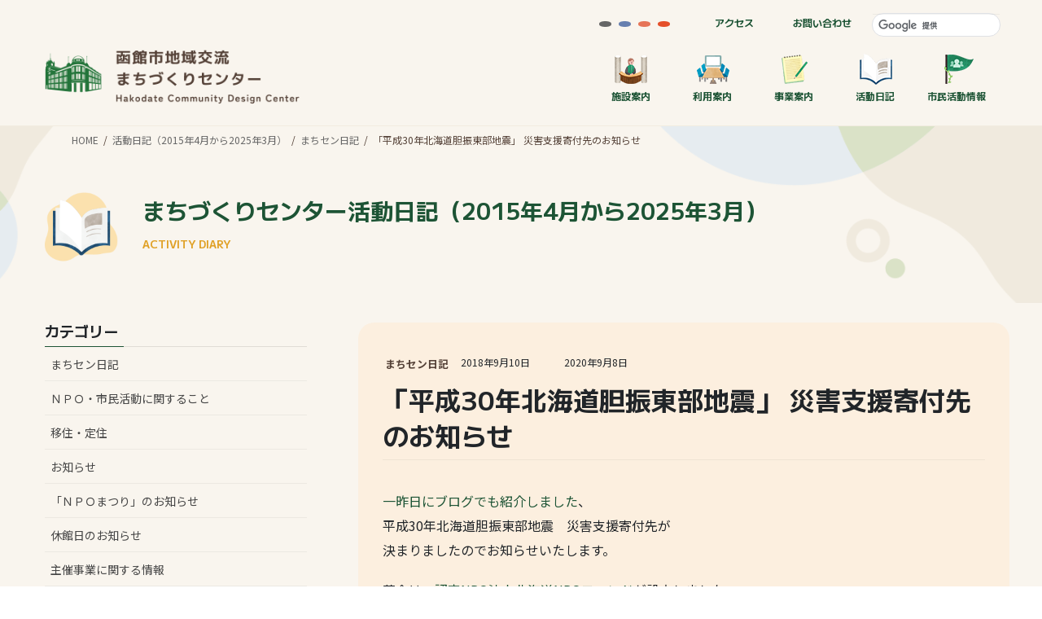

--- FILE ---
content_type: text/html; charset=UTF-8
request_url: https://hakomachi.com/diary3/2018/09/iburibokin2018/
body_size: 78777
content:
<!DOCTYPE html>
<html lang="ja">
<head>
<meta charset="utf-8">
<meta http-equiv="X-UA-Compatible" content="IE=edge">
<meta name="viewport" content="width=device-width, initial-scale=1">
<!-- Google tag (gtag.js) --><script async src="https://www.googletagmanager.com/gtag/js?id=UA-51791962-1"></script><script>window.dataLayer = window.dataLayer || [];function gtag(){dataLayer.push(arguments);}gtag('js', new Date());gtag('config', 'UA-51791962-1');</script>
<title>「平成30年北海道胆振東部地震」 災害支援寄付先のお知らせ &#8211; まちづくりセンター活動日記（2015年4月から2025年3月）</title>
<meta name='robots' content='max-image-preview:large' />
	<style>img:is([sizes="auto" i], [sizes^="auto," i]) { contain-intrinsic-size: 3000px 1500px }</style>
	<link rel="alternate" type="application/rss+xml" title="まちづくりセンター活動日記（2015年4月から2025年3月） &raquo; フィード" href="https://hakomachi.com/diary3/feed/" />
<link rel="alternate" type="application/rss+xml" title="まちづくりセンター活動日記（2015年4月から2025年3月） &raquo; コメントフィード" href="https://hakomachi.com/diary3/comments/feed/" />
<link rel='stylesheet' id='vkExUnit_common_style-css' href='https://hakomachi.com/diary3/wp-content/plugins/vk-all-in-one-expansion-unit/assets/css/vkExUnit_style.css?ver=9.113.0.1' type='text/css' media='all' />
<style id='vkExUnit_common_style-inline-css' type='text/css'>
:root {--ver_page_top_button_url:url(https://hakomachi.com/diary3/wp-content/plugins/vk-all-in-one-expansion-unit/assets/images/to-top-btn-icon.svg);}@font-face {font-weight: normal;font-style: normal;font-family: "vk_sns";src: url("https://hakomachi.com/diary3/wp-content/plugins/vk-all-in-one-expansion-unit/inc/sns/icons/fonts/vk_sns.eot?-bq20cj");src: url("https://hakomachi.com/diary3/wp-content/plugins/vk-all-in-one-expansion-unit/inc/sns/icons/fonts/vk_sns.eot?#iefix-bq20cj") format("embedded-opentype"),url("https://hakomachi.com/diary3/wp-content/plugins/vk-all-in-one-expansion-unit/inc/sns/icons/fonts/vk_sns.woff?-bq20cj") format("woff"),url("https://hakomachi.com/diary3/wp-content/plugins/vk-all-in-one-expansion-unit/inc/sns/icons/fonts/vk_sns.ttf?-bq20cj") format("truetype"),url("https://hakomachi.com/diary3/wp-content/plugins/vk-all-in-one-expansion-unit/inc/sns/icons/fonts/vk_sns.svg?-bq20cj#vk_sns") format("svg");}
.veu_promotion-alert__content--text {border: 1px solid rgba(0,0,0,0.125);padding: 0.5em 1em;border-radius: var(--vk-size-radius);margin-bottom: var(--vk-margin-block-bottom);font-size: 0.875rem;}/* Alert Content部分に段落タグを入れた場合に最後の段落の余白を0にする */.veu_promotion-alert__content--text p:last-of-type{margin-bottom:0;margin-top: 0;}
</style>
<link rel='stylesheet' id='wp-block-library-css' href='https://hakomachi.com/diary3/wp-includes/css/dist/block-library/style.min.css?ver=2cca36b2a63dc925914227877959b161' type='text/css' media='all' />
<style id='wp-block-library-inline-css' type='text/css'>
.vk-cols--reverse{flex-direction:row-reverse}.vk-cols--hasbtn{margin-bottom:0}.vk-cols--hasbtn>.row>.vk_gridColumn_item,.vk-cols--hasbtn>.wp-block-column{position:relative;padding-bottom:3em}.vk-cols--hasbtn>.row>.vk_gridColumn_item>.wp-block-buttons,.vk-cols--hasbtn>.row>.vk_gridColumn_item>.vk_button,.vk-cols--hasbtn>.wp-block-column>.wp-block-buttons,.vk-cols--hasbtn>.wp-block-column>.vk_button{position:absolute;bottom:0;width:100%}.vk-cols--fit.wp-block-columns{gap:0}.vk-cols--fit.wp-block-columns,.vk-cols--fit.wp-block-columns:not(.is-not-stacked-on-mobile){margin-top:0;margin-bottom:0;justify-content:space-between}.vk-cols--fit.wp-block-columns>.wp-block-column *:last-child,.vk-cols--fit.wp-block-columns:not(.is-not-stacked-on-mobile)>.wp-block-column *:last-child{margin-bottom:0}.vk-cols--fit.wp-block-columns>.wp-block-column>.wp-block-cover,.vk-cols--fit.wp-block-columns:not(.is-not-stacked-on-mobile)>.wp-block-column>.wp-block-cover{margin-top:0}.vk-cols--fit.wp-block-columns.has-background,.vk-cols--fit.wp-block-columns:not(.is-not-stacked-on-mobile).has-background{padding:0}@media(max-width: 599px){.vk-cols--fit.wp-block-columns:not(.has-background)>.wp-block-column:not(.has-background),.vk-cols--fit.wp-block-columns:not(.is-not-stacked-on-mobile):not(.has-background)>.wp-block-column:not(.has-background){padding-left:0 !important;padding-right:0 !important}}@media(min-width: 782px){.vk-cols--fit.wp-block-columns .block-editor-block-list__block.wp-block-column:not(:first-child),.vk-cols--fit.wp-block-columns>.wp-block-column:not(:first-child),.vk-cols--fit.wp-block-columns:not(.is-not-stacked-on-mobile) .block-editor-block-list__block.wp-block-column:not(:first-child),.vk-cols--fit.wp-block-columns:not(.is-not-stacked-on-mobile)>.wp-block-column:not(:first-child){margin-left:0}}@media(min-width: 600px)and (max-width: 781px){.vk-cols--fit.wp-block-columns .wp-block-column:nth-child(2n),.vk-cols--fit.wp-block-columns:not(.is-not-stacked-on-mobile) .wp-block-column:nth-child(2n){margin-left:0}.vk-cols--fit.wp-block-columns .wp-block-column:not(:only-child),.vk-cols--fit.wp-block-columns:not(.is-not-stacked-on-mobile) .wp-block-column:not(:only-child){flex-basis:50% !important}}.vk-cols--fit--gap1.wp-block-columns{gap:1px}@media(min-width: 600px)and (max-width: 781px){.vk-cols--fit--gap1.wp-block-columns .wp-block-column:not(:only-child){flex-basis:calc(50% - 1px) !important}}.vk-cols--fit.vk-cols--grid>.block-editor-block-list__block,.vk-cols--fit.vk-cols--grid>.wp-block-column,.vk-cols--fit.vk-cols--grid:not(.is-not-stacked-on-mobile)>.block-editor-block-list__block,.vk-cols--fit.vk-cols--grid:not(.is-not-stacked-on-mobile)>.wp-block-column{flex-basis:50%;box-sizing:border-box}@media(max-width: 599px){.vk-cols--fit.vk-cols--grid.vk-cols--grid--alignfull>.wp-block-column:nth-child(2)>.wp-block-cover,.vk-cols--fit.vk-cols--grid.vk-cols--grid--alignfull>.wp-block-column:nth-child(2)>.vk_outer,.vk-cols--fit.vk-cols--grid:not(.is-not-stacked-on-mobile).vk-cols--grid--alignfull>.wp-block-column:nth-child(2)>.wp-block-cover,.vk-cols--fit.vk-cols--grid:not(.is-not-stacked-on-mobile).vk-cols--grid--alignfull>.wp-block-column:nth-child(2)>.vk_outer{width:100vw;margin-right:calc((100% - 100vw)/2);margin-left:calc((100% - 100vw)/2)}}@media(min-width: 600px){.vk-cols--fit.vk-cols--grid.vk-cols--grid--alignfull>.wp-block-column:nth-child(2)>.wp-block-cover,.vk-cols--fit.vk-cols--grid.vk-cols--grid--alignfull>.wp-block-column:nth-child(2)>.vk_outer,.vk-cols--fit.vk-cols--grid:not(.is-not-stacked-on-mobile).vk-cols--grid--alignfull>.wp-block-column:nth-child(2)>.wp-block-cover,.vk-cols--fit.vk-cols--grid:not(.is-not-stacked-on-mobile).vk-cols--grid--alignfull>.wp-block-column:nth-child(2)>.vk_outer{margin-right:calc(100% - 50vw);width:50vw}}@media(min-width: 600px){.vk-cols--fit.vk-cols--grid.vk-cols--grid--alignfull.vk-cols--reverse>.wp-block-column,.vk-cols--fit.vk-cols--grid:not(.is-not-stacked-on-mobile).vk-cols--grid--alignfull.vk-cols--reverse>.wp-block-column{margin-left:0;margin-right:0}.vk-cols--fit.vk-cols--grid.vk-cols--grid--alignfull.vk-cols--reverse>.wp-block-column:nth-child(2)>.wp-block-cover,.vk-cols--fit.vk-cols--grid.vk-cols--grid--alignfull.vk-cols--reverse>.wp-block-column:nth-child(2)>.vk_outer,.vk-cols--fit.vk-cols--grid:not(.is-not-stacked-on-mobile).vk-cols--grid--alignfull.vk-cols--reverse>.wp-block-column:nth-child(2)>.wp-block-cover,.vk-cols--fit.vk-cols--grid:not(.is-not-stacked-on-mobile).vk-cols--grid--alignfull.vk-cols--reverse>.wp-block-column:nth-child(2)>.vk_outer{margin-left:calc(100% - 50vw)}}.vk-cols--menu h2,.vk-cols--menu h3,.vk-cols--menu h4,.vk-cols--menu h5{margin-bottom:.2em;text-shadow:#000 0 0 10px}.vk-cols--menu h2:first-child,.vk-cols--menu h3:first-child,.vk-cols--menu h4:first-child,.vk-cols--menu h5:first-child{margin-top:0}.vk-cols--menu p{margin-bottom:1rem;text-shadow:#000 0 0 10px}.vk-cols--menu .wp-block-cover__inner-container:last-child{margin-bottom:0}.vk-cols--fitbnrs .wp-block-column .wp-block-cover:hover img{filter:unset}.vk-cols--fitbnrs .wp-block-column .wp-block-cover:hover{background-color:unset}.vk-cols--fitbnrs .wp-block-column .wp-block-cover:hover .wp-block-cover__image-background{filter:unset !important}.vk-cols--fitbnrs .wp-block-cover .wp-block-cover__inner-container{position:absolute;height:100%;width:100%}.vk-cols--fitbnrs .vk_button{height:100%;margin:0}.vk-cols--fitbnrs .vk_button .vk_button_btn,.vk-cols--fitbnrs .vk_button .btn{height:100%;width:100%;border:none;box-shadow:none;background-color:unset !important;transition:unset}.vk-cols--fitbnrs .vk_button .vk_button_btn:hover,.vk-cols--fitbnrs .vk_button .btn:hover{transition:unset}.vk-cols--fitbnrs .vk_button .vk_button_btn:after,.vk-cols--fitbnrs .vk_button .btn:after{border:none}.vk-cols--fitbnrs .vk_button .vk_button_link_txt{width:100%;position:absolute;top:50%;left:50%;transform:translateY(-50%) translateX(-50%);font-size:2rem;text-shadow:#000 0 0 10px}.vk-cols--fitbnrs .vk_button .vk_button_link_subCaption{width:100%;position:absolute;top:calc(50% + 2.2em);left:50%;transform:translateY(-50%) translateX(-50%);text-shadow:#000 0 0 10px}@media(min-width: 992px){.vk-cols--media.wp-block-columns{gap:3rem}}.vk-fit-map figure{margin-bottom:0}.vk-fit-map iframe{position:relative;margin-bottom:0;display:block;max-height:400px;width:100vw}.vk-fit-map:is(.alignfull,.alignwide) div{max-width:100%}.vk-table--th--width25 :where(tr>*:first-child){width:25%}.vk-table--th--width30 :where(tr>*:first-child){width:30%}.vk-table--th--width35 :where(tr>*:first-child){width:35%}.vk-table--th--width40 :where(tr>*:first-child){width:40%}.vk-table--th--bg-bright :where(tr>*:first-child){background-color:var(--wp--preset--color--bg-secondary, rgba(0, 0, 0, 0.05))}@media(max-width: 599px){.vk-table--mobile-block :is(th,td){width:100%;display:block}.vk-table--mobile-block.wp-block-table table :is(th,td){border-top:none}}.vk-table--width--th25 :where(tr>*:first-child){width:25%}.vk-table--width--th30 :where(tr>*:first-child){width:30%}.vk-table--width--th35 :where(tr>*:first-child){width:35%}.vk-table--width--th40 :where(tr>*:first-child){width:40%}.no-margin{margin:0}@media(max-width: 599px){.wp-block-image.vk-aligncenter--mobile>.alignright{float:none;margin-left:auto;margin-right:auto}.vk-no-padding-horizontal--mobile{padding-left:0 !important;padding-right:0 !important}}
/* VK Color Palettes */
</style>
<style id='classic-theme-styles-inline-css' type='text/css'>
/*! This file is auto-generated */
.wp-block-button__link{color:#fff;background-color:#32373c;border-radius:9999px;box-shadow:none;text-decoration:none;padding:calc(.667em + 2px) calc(1.333em + 2px);font-size:1.125em}.wp-block-file__button{background:#32373c;color:#fff;text-decoration:none}
</style>
<style id='global-styles-inline-css' type='text/css'>
:root{--wp--preset--aspect-ratio--square: 1;--wp--preset--aspect-ratio--4-3: 4/3;--wp--preset--aspect-ratio--3-4: 3/4;--wp--preset--aspect-ratio--3-2: 3/2;--wp--preset--aspect-ratio--2-3: 2/3;--wp--preset--aspect-ratio--16-9: 16/9;--wp--preset--aspect-ratio--9-16: 9/16;--wp--preset--color--black: #000000;--wp--preset--color--cyan-bluish-gray: #abb8c3;--wp--preset--color--white: #ffffff;--wp--preset--color--pale-pink: #f78da7;--wp--preset--color--vivid-red: #cf2e2e;--wp--preset--color--luminous-vivid-orange: #ff6900;--wp--preset--color--luminous-vivid-amber: #fcb900;--wp--preset--color--light-green-cyan: #7bdcb5;--wp--preset--color--vivid-green-cyan: #00d084;--wp--preset--color--pale-cyan-blue: #8ed1fc;--wp--preset--color--vivid-cyan-blue: #0693e3;--wp--preset--color--vivid-purple: #9b51e0;--wp--preset--gradient--vivid-cyan-blue-to-vivid-purple: linear-gradient(135deg,rgba(6,147,227,1) 0%,rgb(155,81,224) 100%);--wp--preset--gradient--light-green-cyan-to-vivid-green-cyan: linear-gradient(135deg,rgb(122,220,180) 0%,rgb(0,208,130) 100%);--wp--preset--gradient--luminous-vivid-amber-to-luminous-vivid-orange: linear-gradient(135deg,rgba(252,185,0,1) 0%,rgba(255,105,0,1) 100%);--wp--preset--gradient--luminous-vivid-orange-to-vivid-red: linear-gradient(135deg,rgba(255,105,0,1) 0%,rgb(207,46,46) 100%);--wp--preset--gradient--very-light-gray-to-cyan-bluish-gray: linear-gradient(135deg,rgb(238,238,238) 0%,rgb(169,184,195) 100%);--wp--preset--gradient--cool-to-warm-spectrum: linear-gradient(135deg,rgb(74,234,220) 0%,rgb(151,120,209) 20%,rgb(207,42,186) 40%,rgb(238,44,130) 60%,rgb(251,105,98) 80%,rgb(254,248,76) 100%);--wp--preset--gradient--blush-light-purple: linear-gradient(135deg,rgb(255,206,236) 0%,rgb(152,150,240) 100%);--wp--preset--gradient--blush-bordeaux: linear-gradient(135deg,rgb(254,205,165) 0%,rgb(254,45,45) 50%,rgb(107,0,62) 100%);--wp--preset--gradient--luminous-dusk: linear-gradient(135deg,rgb(255,203,112) 0%,rgb(199,81,192) 50%,rgb(65,88,208) 100%);--wp--preset--gradient--pale-ocean: linear-gradient(135deg,rgb(255,245,203) 0%,rgb(182,227,212) 50%,rgb(51,167,181) 100%);--wp--preset--gradient--electric-grass: linear-gradient(135deg,rgb(202,248,128) 0%,rgb(113,206,126) 100%);--wp--preset--gradient--midnight: linear-gradient(135deg,rgb(2,3,129) 0%,rgb(40,116,252) 100%);--wp--preset--font-size--small: 13px;--wp--preset--font-size--medium: 20px;--wp--preset--font-size--large: 36px;--wp--preset--font-size--x-large: 42px;--wp--preset--spacing--20: 0.44rem;--wp--preset--spacing--30: 0.67rem;--wp--preset--spacing--40: 1rem;--wp--preset--spacing--50: 1.5rem;--wp--preset--spacing--60: 2.25rem;--wp--preset--spacing--70: 3.38rem;--wp--preset--spacing--80: 5.06rem;--wp--preset--shadow--natural: 6px 6px 9px rgba(0, 0, 0, 0.2);--wp--preset--shadow--deep: 12px 12px 50px rgba(0, 0, 0, 0.4);--wp--preset--shadow--sharp: 6px 6px 0px rgba(0, 0, 0, 0.2);--wp--preset--shadow--outlined: 6px 6px 0px -3px rgba(255, 255, 255, 1), 6px 6px rgba(0, 0, 0, 1);--wp--preset--shadow--crisp: 6px 6px 0px rgba(0, 0, 0, 1);}:where(.is-layout-flex){gap: 0.5em;}:where(.is-layout-grid){gap: 0.5em;}body .is-layout-flex{display: flex;}.is-layout-flex{flex-wrap: wrap;align-items: center;}.is-layout-flex > :is(*, div){margin: 0;}body .is-layout-grid{display: grid;}.is-layout-grid > :is(*, div){margin: 0;}:where(.wp-block-columns.is-layout-flex){gap: 2em;}:where(.wp-block-columns.is-layout-grid){gap: 2em;}:where(.wp-block-post-template.is-layout-flex){gap: 1.25em;}:where(.wp-block-post-template.is-layout-grid){gap: 1.25em;}.has-black-color{color: var(--wp--preset--color--black) !important;}.has-cyan-bluish-gray-color{color: var(--wp--preset--color--cyan-bluish-gray) !important;}.has-white-color{color: var(--wp--preset--color--white) !important;}.has-pale-pink-color{color: var(--wp--preset--color--pale-pink) !important;}.has-vivid-red-color{color: var(--wp--preset--color--vivid-red) !important;}.has-luminous-vivid-orange-color{color: var(--wp--preset--color--luminous-vivid-orange) !important;}.has-luminous-vivid-amber-color{color: var(--wp--preset--color--luminous-vivid-amber) !important;}.has-light-green-cyan-color{color: var(--wp--preset--color--light-green-cyan) !important;}.has-vivid-green-cyan-color{color: var(--wp--preset--color--vivid-green-cyan) !important;}.has-pale-cyan-blue-color{color: var(--wp--preset--color--pale-cyan-blue) !important;}.has-vivid-cyan-blue-color{color: var(--wp--preset--color--vivid-cyan-blue) !important;}.has-vivid-purple-color{color: var(--wp--preset--color--vivid-purple) !important;}.has-black-background-color{background-color: var(--wp--preset--color--black) !important;}.has-cyan-bluish-gray-background-color{background-color: var(--wp--preset--color--cyan-bluish-gray) !important;}.has-white-background-color{background-color: var(--wp--preset--color--white) !important;}.has-pale-pink-background-color{background-color: var(--wp--preset--color--pale-pink) !important;}.has-vivid-red-background-color{background-color: var(--wp--preset--color--vivid-red) !important;}.has-luminous-vivid-orange-background-color{background-color: var(--wp--preset--color--luminous-vivid-orange) !important;}.has-luminous-vivid-amber-background-color{background-color: var(--wp--preset--color--luminous-vivid-amber) !important;}.has-light-green-cyan-background-color{background-color: var(--wp--preset--color--light-green-cyan) !important;}.has-vivid-green-cyan-background-color{background-color: var(--wp--preset--color--vivid-green-cyan) !important;}.has-pale-cyan-blue-background-color{background-color: var(--wp--preset--color--pale-cyan-blue) !important;}.has-vivid-cyan-blue-background-color{background-color: var(--wp--preset--color--vivid-cyan-blue) !important;}.has-vivid-purple-background-color{background-color: var(--wp--preset--color--vivid-purple) !important;}.has-black-border-color{border-color: var(--wp--preset--color--black) !important;}.has-cyan-bluish-gray-border-color{border-color: var(--wp--preset--color--cyan-bluish-gray) !important;}.has-white-border-color{border-color: var(--wp--preset--color--white) !important;}.has-pale-pink-border-color{border-color: var(--wp--preset--color--pale-pink) !important;}.has-vivid-red-border-color{border-color: var(--wp--preset--color--vivid-red) !important;}.has-luminous-vivid-orange-border-color{border-color: var(--wp--preset--color--luminous-vivid-orange) !important;}.has-luminous-vivid-amber-border-color{border-color: var(--wp--preset--color--luminous-vivid-amber) !important;}.has-light-green-cyan-border-color{border-color: var(--wp--preset--color--light-green-cyan) !important;}.has-vivid-green-cyan-border-color{border-color: var(--wp--preset--color--vivid-green-cyan) !important;}.has-pale-cyan-blue-border-color{border-color: var(--wp--preset--color--pale-cyan-blue) !important;}.has-vivid-cyan-blue-border-color{border-color: var(--wp--preset--color--vivid-cyan-blue) !important;}.has-vivid-purple-border-color{border-color: var(--wp--preset--color--vivid-purple) !important;}.has-vivid-cyan-blue-to-vivid-purple-gradient-background{background: var(--wp--preset--gradient--vivid-cyan-blue-to-vivid-purple) !important;}.has-light-green-cyan-to-vivid-green-cyan-gradient-background{background: var(--wp--preset--gradient--light-green-cyan-to-vivid-green-cyan) !important;}.has-luminous-vivid-amber-to-luminous-vivid-orange-gradient-background{background: var(--wp--preset--gradient--luminous-vivid-amber-to-luminous-vivid-orange) !important;}.has-luminous-vivid-orange-to-vivid-red-gradient-background{background: var(--wp--preset--gradient--luminous-vivid-orange-to-vivid-red) !important;}.has-very-light-gray-to-cyan-bluish-gray-gradient-background{background: var(--wp--preset--gradient--very-light-gray-to-cyan-bluish-gray) !important;}.has-cool-to-warm-spectrum-gradient-background{background: var(--wp--preset--gradient--cool-to-warm-spectrum) !important;}.has-blush-light-purple-gradient-background{background: var(--wp--preset--gradient--blush-light-purple) !important;}.has-blush-bordeaux-gradient-background{background: var(--wp--preset--gradient--blush-bordeaux) !important;}.has-luminous-dusk-gradient-background{background: var(--wp--preset--gradient--luminous-dusk) !important;}.has-pale-ocean-gradient-background{background: var(--wp--preset--gradient--pale-ocean) !important;}.has-electric-grass-gradient-background{background: var(--wp--preset--gradient--electric-grass) !important;}.has-midnight-gradient-background{background: var(--wp--preset--gradient--midnight) !important;}.has-small-font-size{font-size: var(--wp--preset--font-size--small) !important;}.has-medium-font-size{font-size: var(--wp--preset--font-size--medium) !important;}.has-large-font-size{font-size: var(--wp--preset--font-size--large) !important;}.has-x-large-font-size{font-size: var(--wp--preset--font-size--x-large) !important;}
:where(.wp-block-post-template.is-layout-flex){gap: 1.25em;}:where(.wp-block-post-template.is-layout-grid){gap: 1.25em;}
:where(.wp-block-columns.is-layout-flex){gap: 2em;}:where(.wp-block-columns.is-layout-grid){gap: 2em;}
:root :where(.wp-block-pullquote){font-size: 1.5em;line-height: 1.6;}
</style>
<link rel='stylesheet' id='vk-swiper-style-css' href='https://hakomachi.com/diary3/wp-content/plugins/vk-blocks/vendor/vektor-inc/vk-swiper/src/assets/css/swiper-bundle.min.css?ver=11.0.2' type='text/css' media='all' />
<link rel='stylesheet' id='bootstrap-4-style-css' href='https://hakomachi.com/diary3/wp-content/themes/lightning/_g2/library/bootstrap-4/css/bootstrap.min.css?ver=4.5.0' type='text/css' media='all' />
<link rel='stylesheet' id='lightning-common-style-css' href='https://hakomachi.com/diary3/wp-content/themes/lightning/_g2/assets/css/common.css?ver=15.33.0' type='text/css' media='all' />
<style id='lightning-common-style-inline-css' type='text/css'>
/* vk-mobile-nav */:root {--vk-mobile-nav-menu-btn-bg-src: url("https://hakomachi.com/diary3/wp-content/themes/lightning/_g2/inc/vk-mobile-nav/package/images/vk-menu-btn-black.svg");--vk-mobile-nav-menu-btn-close-bg-src: url("https://hakomachi.com/diary3/wp-content/themes/lightning/_g2/inc/vk-mobile-nav/package/images/vk-menu-close-black.svg");--vk-menu-acc-icon-open-black-bg-src: url("https://hakomachi.com/diary3/wp-content/themes/lightning/_g2/inc/vk-mobile-nav/package/images/vk-menu-acc-icon-open-black.svg");--vk-menu-acc-icon-open-white-bg-src: url("https://hakomachi.com/diary3/wp-content/themes/lightning/_g2/inc/vk-mobile-nav/package/images/vk-menu-acc-icon-open-white.svg");--vk-menu-acc-icon-close-black-bg-src: url("https://hakomachi.com/diary3/wp-content/themes/lightning/_g2/inc/vk-mobile-nav/package/images/vk-menu-close-black.svg");--vk-menu-acc-icon-close-white-bg-src: url("https://hakomachi.com/diary3/wp-content/themes/lightning/_g2/inc/vk-mobile-nav/package/images/vk-menu-close-white.svg");}
</style>
<link rel='stylesheet' id='lightning-design-style-css' href='https://hakomachi.com/diary3/wp-content/themes/lightning/_g2/design-skin/origin2/css/style.css?ver=15.33.0' type='text/css' media='all' />
<style id='lightning-design-style-inline-css' type='text/css'>
:root {--color-key:#1d5435;--wp--preset--color--vk-color-primary:#1d5435;--color-key-dark:#1d5435;}
/* ltg common custom */:root {--vk-menu-acc-btn-border-color:#333;--vk-color-primary:#1d5435;--vk-color-primary-dark:#1d5435;--vk-color-primary-vivid:#205c3a;--color-key:#1d5435;--wp--preset--color--vk-color-primary:#1d5435;--color-key-dark:#1d5435;}.veu_color_txt_key { color:#1d5435 ; }.veu_color_bg_key { background-color:#1d5435 ; }.veu_color_border_key { border-color:#1d5435 ; }.btn-default { border-color:#1d5435;color:#1d5435;}.btn-default:focus,.btn-default:hover { border-color:#1d5435;background-color: #1d5435; }.wp-block-search__button,.btn-primary { background-color:#1d5435;border-color:#1d5435; }.wp-block-search__button:focus,.wp-block-search__button:hover,.btn-primary:not(:disabled):not(.disabled):active,.btn-primary:focus,.btn-primary:hover { background-color:#1d5435;border-color:#1d5435; }.btn-outline-primary { color : #1d5435 ; border-color:#1d5435; }.btn-outline-primary:not(:disabled):not(.disabled):active,.btn-outline-primary:focus,.btn-outline-primary:hover { color : #fff; background-color:#1d5435;border-color:#1d5435; }a { color:#1d5435; }a:hover { color:#80bba2; }/* sidebar child menu display */.localNav ul ul.children{ display:none; }.localNav ul li.current_page_ancestor ul.children,.localNav ul li.current_page_item ul.children,.localNav ul li.current-cat ul.children{ display:block; }/* ExUnit widget ( child page list widget and so on ) */.localNavi ul.children{ display:none; }.localNavi li.current_page_ancestor ul.children,.localNavi li.current_page_item ul.children,.localNavi li.current-cat ul.children{ display:block; }
.tagcloud a:before { font-family: "Font Awesome 7 Free";content: "\f02b";font-weight: bold; }
.media .media-body .media-heading a:hover { color:#1d5435; }@media (min-width: 768px){.gMenu > li:before,.gMenu > li.menu-item-has-children::after { border-bottom-color:#1d5435 }.gMenu li li { background-color:#1d5435 }.gMenu li li a:hover { background-color:#1d5435; }} /* @media (min-width: 768px) */.page-header { background-color:#1d5435; }h2,.mainSection-title { border-top-color:#1d5435; }h3:after,.subSection-title:after { border-bottom-color:#1d5435; }ul.page-numbers li span.page-numbers.current,.page-link dl .post-page-numbers.current { background-color:#1d5435; }.pager li > a { border-color:#1d5435;color:#1d5435;}.pager li > a:hover { background-color:#1d5435;color:#fff;}.siteFooter { border-top-color:#1d5435; }dt { border-left-color:#1d5435; }:root {--g_nav_main_acc_icon_open_url:url(https://hakomachi.com/diary3/wp-content/themes/lightning/_g2/inc/vk-mobile-nav/package/images/vk-menu-acc-icon-open-black.svg);--g_nav_main_acc_icon_close_url: url(https://hakomachi.com/diary3/wp-content/themes/lightning/_g2/inc/vk-mobile-nav/package/images/vk-menu-close-black.svg);--g_nav_sub_acc_icon_open_url: url(https://hakomachi.com/diary3/wp-content/themes/lightning/_g2/inc/vk-mobile-nav/package/images/vk-menu-acc-icon-open-white.svg);--g_nav_sub_acc_icon_close_url: url(https://hakomachi.com/diary3/wp-content/themes/lightning/_g2/inc/vk-mobile-nav/package/images/vk-menu-close-white.svg);}
</style>
<link rel='stylesheet' id='vk-blocks-build-css-css' href='https://hakomachi.com/diary3/wp-content/plugins/vk-blocks/build/block-build.css?ver=1.115.2.1' type='text/css' media='all' />
<style id='vk-blocks-build-css-inline-css' type='text/css'>

	:root {
		--vk_image-mask-circle: url(https://hakomachi.com/diary3/wp-content/plugins/vk-blocks/inc/vk-blocks/images/circle.svg);
		--vk_image-mask-wave01: url(https://hakomachi.com/diary3/wp-content/plugins/vk-blocks/inc/vk-blocks/images/wave01.svg);
		--vk_image-mask-wave02: url(https://hakomachi.com/diary3/wp-content/plugins/vk-blocks/inc/vk-blocks/images/wave02.svg);
		--vk_image-mask-wave03: url(https://hakomachi.com/diary3/wp-content/plugins/vk-blocks/inc/vk-blocks/images/wave03.svg);
		--vk_image-mask-wave04: url(https://hakomachi.com/diary3/wp-content/plugins/vk-blocks/inc/vk-blocks/images/wave04.svg);
	}
	

	:root {

		--vk-balloon-border-width:1px;

		--vk-balloon-speech-offset:-12px;
	}
	

	:root {
		--vk_flow-arrow: url(https://hakomachi.com/diary3/wp-content/plugins/vk-blocks/inc/vk-blocks/images/arrow_bottom.svg);
	}
	
</style>
<link rel='stylesheet' id='lightning-theme-style-css' href='https://hakomachi.com/diary3/wp-content/themes/hakomachi2-lg/style.css?ver=15.33.0' type='text/css' media='all' />
<link rel='stylesheet' id='vk-font-awesome-css' href='https://hakomachi.com/diary3/wp-content/themes/lightning/vendor/vektor-inc/font-awesome-versions/src/font-awesome/css/all.min.css?ver=7.1.0' type='text/css' media='all' />
<link rel='stylesheet' id='fancybox-css' href='https://hakomachi.com/diary3/wp-content/plugins/easy-fancybox/fancybox/1.5.4/jquery.fancybox.min.css?ver=2cca36b2a63dc925914227877959b161' type='text/css' media='screen' />
<script type="text/javascript" src="https://hakomachi.com/diary3/wp-includes/js/jquery/jquery.min.js?ver=3.7.1" id="jquery-core-js"></script>
<script type="text/javascript" src="https://hakomachi.com/diary3/wp-includes/js/jquery/jquery-migrate.min.js?ver=3.4.1" id="jquery-migrate-js"></script>
<link rel="https://api.w.org/" href="https://hakomachi.com/diary3/wp-json/" /><link rel="alternate" title="JSON" type="application/json" href="https://hakomachi.com/diary3/wp-json/wp/v2/posts/15668" /><link rel='shortlink' href='https://hakomachi.com/diary3/?p=15668' />
<link rel="alternate" title="oEmbed (JSON)" type="application/json+oembed" href="https://hakomachi.com/diary3/wp-json/oembed/1.0/embed?url=https%3A%2F%2Fhakomachi.com%2Fdiary3%2F2018%2F09%2Fiburibokin2018%2F" />
<link rel="alternate" title="oEmbed (XML)" type="text/xml+oembed" href="https://hakomachi.com/diary3/wp-json/oembed/1.0/embed?url=https%3A%2F%2Fhakomachi.com%2Fdiary3%2F2018%2F09%2Fiburibokin2018%2F&#038;format=xml" />
<style id="lightning-color-custom-for-plugins" type="text/css">/* ltg theme common */.color_key_bg,.color_key_bg_hover:hover{background-color: #1d5435;}.color_key_txt,.color_key_txt_hover:hover{color: #1d5435;}.color_key_border,.color_key_border_hover:hover{border-color: #1d5435;}.color_key_dark_bg,.color_key_dark_bg_hover:hover{background-color: #1d5435;}.color_key_dark_txt,.color_key_dark_txt_hover:hover{color: #1d5435;}.color_key_dark_border,.color_key_dark_border_hover:hover{border-color: #1d5435;}</style><!-- [ VK All in One Expansion Unit OGP ] -->
<meta property="og:site_name" content="まちづくりセンター活動日記（2015年4月から2025年3月）" />
<meta property="og:url" content="https://hakomachi.com/diary3/2018/09/iburibokin2018/" />
<meta property="og:title" content="「平成30年北海道胆振東部地震」 災害支援寄付先のお知らせ | まちづくりセンター活動日記（2015年4月から2025年3月）" />
<meta property="og:description" content="一昨日にブログでも紹介しました、平成30年北海道胆振東部地震　災害支援寄付先が決まりましたのでお知らせいたします。募金は、認定NPO法人北海道NPOファンドが設立しました、北海道胆振東部地震及び台風21号における支援活動を支えるための「いぶり基金」に寄付いたします。北海道内、支援を必要としているところへ想いとともにとどけます。By　おおや" />
<meta property="og:type" content="article" />
<meta property="og:image" content="https://hakomachi.com/diary3/wp-content/uploads/sites/2/2025/04/hakomachi-tmb3_300.png" />
<meta property="og:image:width" content="300" />
<meta property="og:image:height" content="300" />
<!-- [ / VK All in One Expansion Unit OGP ] -->
<!-- [ VK All in One Expansion Unit twitter card ] -->
<meta name="twitter:card" content="summary_large_image">
<meta name="twitter:description" content="一昨日にブログでも紹介しました、平成30年北海道胆振東部地震　災害支援寄付先が決まりましたのでお知らせいたします。募金は、認定NPO法人北海道NPOファンドが設立しました、北海道胆振東部地震及び台風21号における支援活動を支えるための「いぶり基金」に寄付いたします。北海道内、支援を必要としているところへ想いとともにとどけます。By　おおや">
<meta name="twitter:title" content="「平成30年北海道胆振東部地震」 災害支援寄付先のお知らせ | まちづくりセンター活動日記（2015年4月から2025年3月）">
<meta name="twitter:url" content="https://hakomachi.com/diary3/2018/09/iburibokin2018/">
	<meta name="twitter:image" content="https://hakomachi.com/diary3/wp-content/uploads/sites/2/2025/04/hakomachi-tmb3_300.png">
	<meta name="twitter:domain" content="hakomachi.com">
	<!-- [ / VK All in One Expansion Unit twitter card ] -->
	<link rel="icon" href="https://hakomachi.com/diary3/wp-content/uploads/sites/2/2025/04/cropped-fabicon_hakomachi3_512-32x32.png" sizes="32x32" />
<link rel="icon" href="https://hakomachi.com/diary3/wp-content/uploads/sites/2/2025/04/cropped-fabicon_hakomachi3_512-192x192.png" sizes="192x192" />
<link rel="apple-touch-icon" href="https://hakomachi.com/diary3/wp-content/uploads/sites/2/2025/04/cropped-fabicon_hakomachi3_512-180x180.png" />
<meta name="msapplication-TileImage" content="https://hakomachi.com/diary3/wp-content/uploads/sites/2/2025/04/cropped-fabicon_hakomachi3_512-270x270.png" />
<!-- [ VK All in One Expansion Unit Article Structure Data ] --><script type="application/ld+json">{"@context":"https://schema.org/","@type":"Article","headline":"「平成30年北海道胆振東部地震」 災害支援寄付先のお知らせ","image":"https://hakomachi.com/diary3/wp-content/uploads/sites/2/2025/04/hakomachi-tmb3_300-300x180.png","datePublished":"2018-09-10T15:39:57+09:00","dateModified":"2020-09-08T11:00:37+09:00","author":{"@type":"","name":"まちセンスタッフ","url":"https://hakomachi.com/diary3/","sameAs":""}}</script><!-- [ / VK All in One Expansion Unit Article Structure Data ] -->
<link rel="preconnect" href="https://fonts.googleapis.com">
<link rel="preconnect" href="https://fonts.gstatic.com" crossorigin>
<link href="https://fonts.googleapis.com/css2?family=M+PLUS+2:wght@700&family=Noto+Sans+JP:wght@100..900&display=swap" rel="stylesheet">

<LINK href="/wp-content/themes/hakomachi2-lg/design.css?ver=20250414a" rel="stylesheet" type="text/css">
</head>
<body class="wp-singular post-template-default single single-post postid-15668 single-format-standard wp-theme-lightning wp-child-theme-hakomachi2-lg vk-blocks fa_v7_css bootstrap4 device-pc">
<a class="skip-link screen-reader-text" href="#main">コンテンツへスキップ</a>
<a class="skip-link screen-reader-text" href="#vk-mobile-nav">ナビゲーションに移動</a>
<header class="siteHeader">
	<div class="headertop">
	<li id="custom_html-4" class="widget_text widget widget_custom_html"><div class="textwidget custom-html-widget"><div class="headerminimenu">
<div class="headsearch">
<script async src="https://cse.google.com/cse.js?cx=1e0b15f1ef139c6a4"></script>
<div class="gcse-search">
</div>
</div>
<span class="headersns">
<a href="https://twitter.com/machicen" target="_blank"><i class="fa-brands fa-x-twitter"></i></a>
<a href="https://www.facebook.com/hakomachi" target="_blank"><i class="fab fa-facebook-f"></i></a>
<a href="https://www.instagram.com/hakodatekurashi/" target="_blank"><i class="fab fa-instagram"></i></a>
<a href="https://www.youtube.com/channel/UCBMjP34S42USfaHJdkuaFdw" target="_blank"><i class="fa-brands fa-youtube"></i></a>
</span>
<span class="headeraccess">
<a href="/about/access/"><i class="fa-solid fa-location-dot"></i> アクセス</a>
<a href="/about/contact/"><i class="fa-solid fa-envelope"></i> お問い合わせ</a>
</span>
</div></div></li>
	</div>
		<div class="container siteHeadContainer">
		<div class="navbar-header">
			            <p class="navbar-brand siteHeader_logo">
            <span class="headlogomini">
            <a href="/"><img src="/wp-content/themes/hakomachi2-lg/img/header-logo.png" alt="函館市地域交流まちづくりセンター"></a>
            </span>
			</p>
						
			<div class="headsidebox">
			<li id="custom_html-2" class="widget_text widget widget_custom_html"><div class="textwidget custom-html-widget"><div class="headernavi m2-700">
<a href="/facility/"><img src="/wp-content/themes/hakomachi2-lg/img/header-icon-annai.png" alt="施設案内"><br>施設案内</a>
<a href="/service-info/"><img src="/wp-content/themes/hakomachi2-lg/img/header-icon-about.png" alt="利用案内"><br>利用案内</a>
<a href="/business/"><img src="/wp-content/themes/hakomachi2-lg/img/header-icon-biz.png" alt="事業案内"><br>事業案内</a>
<a href="/diary4/"><img src="/wp-content/themes/hakomachi2-lg/img/header-icon-diary.png" alt="活動日記"><br>活動日記</a>
<a href="/town/"><img src="/wp-content/themes/hakomachi2-lg/img/header-icon-town.png" alt="市民活動情報"><br>市民活動情報</a>
</div></div></li>
			</div>
			
					</div>

		<div id="gMenu_outer" class="gMenu_outer"><nav class="menu-%e6%96%b0%e3%83%bb%e3%83%a1%e3%82%a4%e3%83%b3%e3%83%a1%e3%83%8b%e3%83%a5%e3%83%bc-container"><ul id="menu-%e6%96%b0%e3%83%bb%e3%83%a1%e3%82%a4%e3%83%b3%e3%83%a1%e3%83%8b%e3%83%a5%e3%83%bc" class="menu gMenu vk-menu-acc"><li id="menu-item-55343" class="menu-item menu-item-type-custom menu-item-object-custom"><a href="/"><strong class="gMenu_name">ホーム</strong><span class="gMenu_description">HOME</span></a></li>
<li id="menu-item-55344" class="menu-item menu-item-type-custom menu-item-object-custom"><a href="/facility/"><strong class="gMenu_name">施設案内</strong><span class="gMenu_description">FACILITY</span></a></li>
<li id="menu-item-55345" class="menu-item menu-item-type-custom menu-item-object-custom"><a href="/service-info/"><strong class="gMenu_name">利用案内</strong><span class="gMenu_description">SERVICE</span></a></li>
<li id="menu-item-55346" class="menu-item menu-item-type-custom menu-item-object-custom"><a href="/business/"><strong class="gMenu_name">事業案内</strong><span class="gMenu_description">BUSINESS</span></a></li>
<li id="menu-item-55347" class="menu-item menu-item-type-custom menu-item-object-custom"><a href="/diary4/"><strong class="gMenu_name">活動日記</strong><span class="gMenu_description">DIARY</span></a></li>
<li id="menu-item-55348" class="menu-item menu-item-type-custom menu-item-object-custom"><a href="/town"><strong class="gMenu_name">市民活動情報</strong><span class="gMenu_description">CITIZEN’S ACTIVITY</span></a></li>
<li id="menu-item-55349" class="menu-item menu-item-type-custom menu-item-object-custom"><a href="/iju-support"><strong class="gMenu_name">移住サポートセンター</strong><span class="gMenu_description">MIGRATION SUPPORT</span></a></li>
</ul></nav></div>	</div>
	</header>

<!-- [ .page-header ] -->
<div class="section page-header"><div class="container"><div class="row"><div class="col-md-12">
<!-- [ .breadSection ] --><div class="section breadSection"><div class="container"><div class="row"><ol class="breadcrumb" itemscope itemtype="https://schema.org/BreadcrumbList"><li><a itemprop="item" href="https://hakomachi.com/diary3/"><span itemprop="name"><i class="fa fa-home"></i> HOME</span></a><meta itemprop="position" content="1" /></li><li><a itemprop="item" href="https://hakomachi.com/diary3/"><span itemprop="name">活動日記（2015年4月から2025年3月）</span></a><meta itemprop="position" content="2" /></li><li itemprop="itemListElement" itemscope itemtype="http://schema.org/ListItem"><a itemprop="item" href="https://hakomachi.com/diary3/category/diary/"><span itemprop="name">まちセン日記</span></a><meta itemprop="position" content="3" /></li><li><span>「平成30年北海道胆振東部地震」 災害支援寄付先のお知らせ</span><meta itemprop="position" content="4" /></li></ol></div></div></div><!-- [ /.breadSection ] --><div class="h-titlebox m2-700">
<div class="icon"><a href="/diary3/"><img src="/wp-content/themes/hakomachi2-lg/img/headertitle-icon_diary.png" alt="アイコン"></a></div><div class="title"><a href="/diary3/">まちづくりセンター活動日記（2015年4月から2025年3月）<br><span class="subtxt">ACTIVITY DIARY</span></a></div>
</div></div></div></div></div><!-- [ /.page-header ] -->

<div class="section siteContent">
<div class="container">
<div class="row">

	<div class="col mainSection mainSection-col-two mainSection-pos-right" id="main" role="main">

				<article id="post-15668" class="entry entry-full post-15668 post type-post status-publish format-standard has-post-thumbnail hentry category-diary category-bousai">

	
			<header class="entry-header">
			<div class="entry-meta">

<span class="entry-meta_items entry-meta_items_term"><a href="https://hakomachi.com/diary3/category/diary/" class="btn btn-xs btn-primary entry-meta_items_term_button" style="background-color:#999999;border:none;">まちセン日記</a></span>

<span class="published entry-meta_items">2018年9月10日</span>

<span class="entry-meta_items entry-meta_updated"> <i class="fa-solid fa-rotate"></i> <span class="updated">2020年9月8日</span></span>


	
	<span class="vcard author entry-meta_items entry-meta_items_author entry-meta_hidden"><span class="fn">まちセンスタッフ</span></span>



</div>
				<h1 class="entry-title">
											「平成30年北海道胆振東部地震」 災害支援寄付先のお知らせ                    				</h1>
		</header>
	
    
	
	<div class="entry-body">
		    		<p><a href="https://hakomachi.com/diary3/2018/09/%E5%B9%B3%E6%88%9030%E5%B9%B4%E5%8C%97%E6%B5%B7%E9%81%93%E8%83%86%E6%8C%AF%E6%9D%B1%E9%83%A8%E5%9C%B0%E9%9C%87-%E7%81%BD%E5%AE%B3%E6%94%AF%E6%8F%B4%E3%81%AE%E5%AF%84%E4%BB%98%E3%82%92%E8%A8%AD/" target="_blank" rel="noopener noreferrer">一昨日にブログでも紹介しました</a>、<br />
平成30年北海道胆振東部地震　災害支援寄付先が<br />
決まりましたのでお知らせいたします。</p>
<p>募金は、<a href="https://www.hokkaido-npofund.jp/" target="_blank" rel="noopener noreferrer">認定NPO法人北海道NPOファンド</a>が設立しました、<br />
北海道胆振東部地震及び台風21号における支援活動を支えるための<br />
<span style="font-size: 18pt"><strong><a href="https://iburikikin.jp/" target="_blank" rel="noopener noreferrer">「いぶり基金」</a></strong></span>に寄付いたします。<br />
<a href="https://hakomachi.com/diary3/wp-content/uploads/sites/2/2018/09/P9105591.jpg"><img fetchpriority="high" decoding="async" class="alignnone wp-image-15669 size-medium" src="https://hakomachi.com/diary3/wp-content/uploads/sites/2/2018/09/P9105591-e1536561082532-200x300.jpg" alt="" width="200" height="300" srcset="https://hakomachi.com/diary3/wp-content/uploads/sites/2/2018/09/P9105591-e1536561082532-200x300.jpg 200w, https://hakomachi.com/diary3/wp-content/uploads/sites/2/2018/09/P9105591-e1536561082532-426x640.jpg 426w, https://hakomachi.com/diary3/wp-content/uploads/sites/2/2018/09/P9105591-e1536561082532.jpg 682w" sizes="(max-width: 200px) 100vw, 200px" /></a></p>
<p>北海道内、支援を必要としているところへ<br />
想いとともにとどけます。</p>
<p>By　おおや</p>
			</div>

	
	
	
	
		<div class="entry-footer">

			<div class="entry-meta-dataList"><dl><dt>カテゴリー</dt><dd><a href="https://hakomachi.com/diary3/category/diary/">まちセン日記</a>、<a href="https://hakomachi.com/diary3/category/bousai/">防災</a></dd></dl></div>
		</div><!-- [ /.entry-footer ] -->
	
	
			
	
		
		
		
		
	
	
</article><!-- [ /#post-15668 ] -->


	<div class="vk_posts postNextPrev">

		<div id="post-15650" class="vk_post vk_post-postType-post card card-post card-horizontal card-sm vk_post-col-xs-12 vk_post-col-sm-12 vk_post-col-md-6 post-15650 post type-post status-publish format-standard has-post-thumbnail hentry category-diary"><div class="card-horizontal-inner-row"><div class="vk_post-col-5 col-5 card-img-outer"><div class="vk_post_imgOuter" style="background-image:url(https://hakomachi.com/diary3/wp-content/uploads/sites/2/2025/04/hakomachi-tmb3_300.png)"><a href="https://hakomachi.com/diary3/2018/09/9-10%e3%82%88%e3%82%8a%e5%87%bd%e9%a4%a8%e5%b8%82%e9%9b%bb%e3%80%81%e7%af%80%e9%9b%bb%e3%83%80%e3%82%a4%e3%83%a4%e3%81%a7%e9%81%8b%e8%a1%8c/"><div class="card-img-overlay"><span class="vk_post_imgOuter_singleTermLabel" style="color:#fff;background-color:#999999">まちセン日記</span></div><img src="https://hakomachi.com/diary3/wp-content/uploads/sites/2/2025/04/hakomachi-tmb3_300.png" class="vk_post_imgOuter_img card-img card-img-use-bg wp-post-image" sizes="auto, (max-width: 300px) 100vw, 300px" /></a></div><!-- [ /.vk_post_imgOuter ] --></div><!-- /.col --><div class="vk_post-col-7 col-7"><div class="vk_post_body card-body"><p class="postNextPrev_label">前の記事</p><h5 class="vk_post_title card-title"><a href="https://hakomachi.com/diary3/2018/09/9-10%e3%82%88%e3%82%8a%e5%87%bd%e9%a4%a8%e5%b8%82%e9%9b%bb%e3%80%81%e7%af%80%e9%9b%bb%e3%83%80%e3%82%a4%e3%83%a4%e3%81%a7%e9%81%8b%e8%a1%8c/">9/10より函館市電、節電ダイヤで運行</a></h5><div class="vk_post_date card-date published">2018年9月10日</div></div><!-- [ /.card-body ] --></div><!-- /.col --></div><!-- [ /.row ] --></div><!-- [ /.card ] -->
		<div id="post-15676" class="vk_post vk_post-postType-post card card-post card-horizontal card-sm vk_post-col-xs-12 vk_post-col-sm-12 vk_post-col-md-6 card-horizontal-reverse postNextPrev_next post-15676 post type-post status-publish format-standard has-post-thumbnail hentry category-diary"><div class="card-horizontal-inner-row"><div class="vk_post-col-5 col-5 card-img-outer"><div class="vk_post_imgOuter" style="background-image:url(https://hakomachi.com/diary3/wp-content/uploads/sites/2/2025/04/hakomachi-tmb3_300.png)"><a href="https://hakomachi.com/diary3/2018/09/%e6%98%a0%e7%94%bb%e4%b8%8a%e6%98%a0%e4%bc%9a%e3%81%af%e3%80%81%e3%81%be%e3%81%a1%e3%82%bb%e3%83%b3%e3%81%a7%e3%80%82/"><div class="card-img-overlay"><span class="vk_post_imgOuter_singleTermLabel" style="color:#fff;background-color:#999999">まちセン日記</span></div><img src="https://hakomachi.com/diary3/wp-content/uploads/sites/2/2025/04/hakomachi-tmb3_300.png" class="vk_post_imgOuter_img card-img card-img-use-bg wp-post-image" sizes="auto, (max-width: 300px) 100vw, 300px" /></a></div><!-- [ /.vk_post_imgOuter ] --></div><!-- /.col --><div class="vk_post-col-7 col-7"><div class="vk_post_body card-body"><p class="postNextPrev_label">次の記事</p><h5 class="vk_post_title card-title"><a href="https://hakomachi.com/diary3/2018/09/%e6%98%a0%e7%94%bb%e4%b8%8a%e6%98%a0%e4%bc%9a%e3%81%af%e3%80%81%e3%81%be%e3%81%a1%e3%82%bb%e3%83%b3%e3%81%a7%e3%80%82/">映画上映会は、まちセンで。</a></h5><div class="vk_post_date card-date published">2018年9月11日</div></div><!-- [ /.card-body ] --></div><!-- /.col --></div><!-- [ /.row ] --></div><!-- [ /.card ] -->
		</div>
				  

	</div><!-- [ /.mainSection ] -->

			<div class="col subSection sideSection sideSection-col-two sideSection-pos-left">
								<aside class="widget widget_wp_widget_vk_taxonomy_list" id="wp_widget_vk_taxonomy_list-3">		<div class="sideWidget widget_taxonomies widget_nav_menu">
			<h1 class="widget-title subSection-title">カテゴリー</h1>			<ul class="localNavi">

					<li class="cat-item cat-item-5"><a href="https://hakomachi.com/diary3/category/diary/">まちセン日記</a>
</li>
	<li class="cat-item cat-item-16"><a href="https://hakomachi.com/diary3/category/npo/">ＮＰＯ・市民活動に関すること</a>
</li>
	<li class="cat-item cat-item-14"><a href="https://hakomachi.com/diary3/category/iju-teiju/">移住・定住</a>
<ul class='children'>
	<li class="cat-item cat-item-28"><a href="https://hakomachi.com/diary3/category/iju-teiju/mail-magazine/">メールマガジン</a>
</li>
</ul>
</li>
	<li class="cat-item cat-item-24"><a href="https://hakomachi.com/diary3/category/info/">お知らせ</a>
</li>
	<li class="cat-item cat-item-21"><a href="https://hakomachi.com/diary3/category/npofes/">「ＮＰＯまつり」のお知らせ</a>
</li>
	<li class="cat-item cat-item-6"><a href="https://hakomachi.com/diary3/category/closedday/">休館日のお知らせ</a>
<ul class='children'>
	<li class="cat-item cat-item-7"><a href="https://hakomachi.com/diary3/category/closedday/time/">開館時間変更のお知らせ</a>
</li>
</ul>
</li>
	<li class="cat-item cat-item-9"><a href="https://hakomachi.com/diary3/category/mybiz/">主催事業に関する情報</a>
</li>
	<li class="cat-item cat-item-8"><a href="https://hakomachi.com/diary3/category/course/">各種講座案内</a>
</li>
	<li class="cat-item cat-item-27"><a href="https://hakomachi.com/diary3/category/sdgs/">SDGs</a>
</li>
	<li class="cat-item cat-item-26"><a href="https://hakomachi.com/diary3/category/bousai/">防災</a>
</li>
	<li class="cat-item cat-item-25"><a href="https://hakomachi.com/diary3/category/life-support/">生活支援</a>
</li>
	<li class="cat-item cat-item-15"><a href="https://hakomachi.com/diary3/category/visit/">視察報告</a>
</li>
			</ul>
		</div>
		</aside>		<aside class="widget widget_tag_cloud" id="tag_cloud-4"><h1 class="widget-title subSection-title">タグ</h1><div class="tagcloud"><a href="https://hakomachi.com/diary3/tag/npo%e7%ae%b1%e9%a4%a8%e5%86%99%e7%9c%9f%e3%81%ae%e4%bc%9a/" class="tag-cloud-link tag-link-78 tag-link-position-1" style="font-size: 10pt;">NPO&quot;箱館写真&quot;の会</a>
<a href="https://hakomachi.com/diary3/tag/npo%e3%81%be%e3%81%a4%e3%82%8a/" class="tag-cloud-link tag-link-48 tag-link-position-2" style="font-size: 10pt;">NPOまつり</a>
<a href="https://hakomachi.com/diary3/tag/sdgs/" class="tag-cloud-link tag-link-42 tag-link-position-3" style="font-size: 10pt;">SDGs</a>
<a href="https://hakomachi.com/diary3/tag/zoom%e4%ba%a4%e6%b5%81%e4%bc%9a/" class="tag-cloud-link tag-link-49 tag-link-position-4" style="font-size: 10pt;">Zoom交流会</a>
<a href="https://hakomachi.com/diary3/tag/%e3%81%af%e3%81%93%e3%81%a0%e3%81%a6%e8%a5%bf%e9%83%a8%e3%81%be%e3%81%a1%e3%81%a5%e3%81%8fre-design/" class="tag-cloud-link tag-link-66 tag-link-position-5" style="font-size: 10pt;">はこだて西部まちづくRe-Design</a>
<a href="https://hakomachi.com/diary3/tag/%e3%81%af%e3%81%93%e3%81%a0%e3%81%a6%e9%98%b2%e7%81%bd%e3%83%9e%e3%83%ab%e3%82%b7%e3%82%a7/" class="tag-cloud-link tag-link-71 tag-link-position-6" style="font-size: 10pt;">はこだて防災マルシェ</a>
<a href="https://hakomachi.com/diary3/tag/%e3%81%af%e3%81%93%e3%81%be%e3%81%a1%e9%80%9a%e4%bf%a1%e3%82%af%e3%83%bc%e3%83%9d%e3%83%a9/" class="tag-cloud-link tag-link-52 tag-link-position-7" style="font-size: 10pt;">はこまち通信クーポラ</a>
<a href="https://hakomachi.com/diary3/tag/%e3%81%be%e3%81%a1%e3%81%a5%e3%81%8f%e3%82%8a%e3%81%b2%e3%82%8d%e3%81%b0/" class="tag-cloud-link tag-link-36 tag-link-position-8" style="font-size: 10pt;">まちづくりひろば</a>
<a href="https://hakomachi.com/diary3/tag/%e3%81%be%e3%81%a1%e3%81%a5%e3%81%8f%e3%82%8a%e3%82%bb%e3%83%b3%e3%82%bf%e3%83%bc%e8%ac%9b%e5%ba%a7/" class="tag-cloud-link tag-link-45 tag-link-position-9" style="font-size: 10pt;">まちづくりセンター講座</a>
<a href="https://hakomachi.com/diary3/tag/%e3%81%be%e3%81%a1%e3%82%bb%e3%83%b3%e3%82%ab%e3%83%95%e3%82%a7/" class="tag-cloud-link tag-link-74 tag-link-position-10" style="font-size: 10pt;">まちセンカフェ</a>
<a href="https://hakomachi.com/diary3/tag/%e3%81%be%e3%81%a1%e3%82%bb%e3%83%b3%e8%8c%b6%e8%ab%96/" class="tag-cloud-link tag-link-60 tag-link-position-11" style="font-size: 10pt;">まちセン茶論</a>
<a href="https://hakomachi.com/diary3/tag/%e3%82%88%e3%81%bf%e3%81%8c%e3%81%88%e3%82%8b%e7%ae%b1%e9%a4%a8%e4%b8%b8%e3%81%ae%e4%bc%9a/" class="tag-cloud-link tag-link-68 tag-link-position-12" style="font-size: 10pt;">よみがえる箱館丸の会</a>
<a href="https://hakomachi.com/diary3/tag/%e3%82%a2%e3%83%b3%e3%83%8b%e3%83%a7%e3%83%b3%e3%83%95%e3%82%a7%e3%82%b9%e3%82%bf/" class="tag-cloud-link tag-link-57 tag-link-position-13" style="font-size: 10pt;">アンニョンフェスタ</a>
<a href="https://hakomachi.com/diary3/tag/%e3%82%ab%e3%83%ac%e3%83%b3%e3%83%80%e3%83%bc/" class="tag-cloud-link tag-link-35 tag-link-position-14" style="font-size: 10pt;">カレンダー</a>
<a href="https://hakomachi.com/diary3/tag/%e3%82%b0%e3%83%a9%e3%83%95%e3%81%be%e3%81%a1%e3%82%bb%e3%83%b3/" class="tag-cloud-link tag-link-53 tag-link-position-15" style="font-size: 10pt;">グラフ@まちセン</a>
<a href="https://hakomachi.com/diary3/tag/%e3%82%b0%e3%83%ab%e3%83%bc%e3%83%97%e7%b5%b5%e3%81%8c%e3%81%8a/" class="tag-cloud-link tag-link-70 tag-link-position-16" style="font-size: 10pt;">グループ絵がお</a>
<a href="https://hakomachi.com/diary3/tag/%e3%83%95%e3%83%bc%e3%83%89%e3%83%ad%e3%82%b9/" class="tag-cloud-link tag-link-38 tag-link-position-17" style="font-size: 10pt;">フードロス</a>
<a href="https://hakomachi.com/diary3/tag/%e3%83%ad%e3%82%b1%e5%9c%b0%e3%83%9e%e3%83%83%e3%83%97/" class="tag-cloud-link tag-link-86 tag-link-position-18" style="font-size: 10pt;">ロケ地マップ</a>
<a href="https://hakomachi.com/diary3/tag/%e4%b8%96%e7%95%8c%e3%81%ab%e4%b8%80%e5%86%8a%e3%81%a0%e3%81%91%e3%81%ae%e6%9c%ac%e3%83%bb%e5%b1%95/" class="tag-cloud-link tag-link-82 tag-link-position-19" style="font-size: 10pt;">世界に一冊だけの本・展</a>
<a href="https://hakomachi.com/diary3/tag/%e5%85%b1%e5%89%b5%e3%81%ae%e3%81%be%e3%81%a1%e3%81%90%e3%82%89%e3%81%97%e6%8e%a8%e9%80%b2%e3%83%97%e3%83%ad%e3%82%b8%e3%82%a7%e3%82%af%e3%83%88/" class="tag-cloud-link tag-link-80 tag-link-position-20" style="font-size: 10pt;">共創のまちぐらし推進プロジェクト</a>
<a href="https://hakomachi.com/diary3/tag/%e5%87%bd%e9%a4%a8%e3%83%81%e3%83%b3%e3%83%81%e3%83%b3%e9%9b%bb%e8%bb%8a%e3%82%92%e8%b5%b0%e3%82%89%e3%81%9b%e3%82%88%e3%81%86%e4%bc%9a/" class="tag-cloud-link tag-link-31 tag-link-position-21" style="font-size: 10pt;">函館チンチン電車を走らせよう会</a>
<a href="https://hakomachi.com/diary3/tag/%e5%87%bd%e9%a4%a8%e4%b8%ad%e9%80%94%e5%a4%b1%e8%81%b4%e8%80%85%e3%83%bb%e9%9b%a3%e8%81%b4%e8%80%85%e5%8d%94%e4%bc%9a/" class="tag-cloud-link tag-link-51 tag-link-position-22" style="font-size: 10pt;">函館中途失聴者・難聴者協会</a>
<a href="https://hakomachi.com/diary3/tag/%e5%87%bd%e9%a4%a8%e5%b8%82%e5%a5%b3%e6%80%a7%e4%bc%9a%e8%ad%b0/" class="tag-cloud-link tag-link-72 tag-link-position-23" style="font-size: 10pt;">函館市女性会議</a>
<a href="https://hakomachi.com/diary3/tag/%e5%87%bd%e9%a4%a8%e6%9c%ac/" class="tag-cloud-link tag-link-54 tag-link-position-24" style="font-size: 10pt;">函館本</a>
<a href="https://hakomachi.com/diary3/tag/%e5%87%bd%e9%a4%a8%e6%b8%af%e3%82%a4%e3%83%ab%e3%83%9f%e3%83%8a%e3%82%b7%e3%82%aa%e3%83%b3%e6%98%a0%e7%94%bb%e7%a5%ad/" class="tag-cloud-link tag-link-76 tag-link-position-25" style="font-size: 10pt;">函館港イルミナシオン映画祭</a>
<a href="https://hakomachi.com/diary3/tag/%e5%8c%97%e6%b5%b7%e9%81%93%e5%9d%82%e6%9c%ac%e9%be%8d%e9%a6%ac%e8%a8%98%e5%bf%b5%e9%a4%a8%e5%ae%9f%e8%a1%8c%e5%a7%94%e5%93%a1%e4%bc%9a/" class="tag-cloud-link tag-link-87 tag-link-position-26" style="font-size: 10pt;">北海道坂本龍馬記念館実行委員会</a>
<a href="https://hakomachi.com/diary3/tag/%e5%b0%8f%e3%83%bb%e4%b8%ad%e5%ad%a6%e6%a0%a1/" class="tag-cloud-link tag-link-73 tag-link-position-27" style="font-size: 10pt;">小・中学校</a>
<a href="https://hakomachi.com/diary3/tag/%e5%b0%8f%e8%a6%8f%e6%a8%a1%e5%a4%9a%e6%a9%9f%e8%83%bd%e8%87%aa%e6%b2%bb/" class="tag-cloud-link tag-link-47 tag-link-position-28" style="font-size: 10pt;">小規模多機能自治</a>
<a href="https://hakomachi.com/diary3/tag/%e5%b8%82%e6%b0%91%e6%b4%bb%e5%8b%95%e6%94%af%e6%8f%b4%e4%ba%8b%e6%a5%ad/" class="tag-cloud-link tag-link-37 tag-link-position-29" style="font-size: 10pt;">市民活動支援事業</a>
<a href="https://hakomachi.com/diary3/tag/%e5%b8%83%e9%81%8a%e3%81%b3%ef%bc%86%e5%8f%a4%e5%b8%83%e5%b1%8b/" class="tag-cloud-link tag-link-58 tag-link-position-30" style="font-size: 10pt;">布遊び＆古布屋</a>
<a href="https://hakomachi.com/diary3/tag/%e6%96%b0%e5%87%bd%e9%a4%a8%e3%83%a9%e3%82%a4%e3%83%96%e3%83%a9%e3%83%aa/" class="tag-cloud-link tag-link-55 tag-link-position-31" style="font-size: 10pt;">新函館ライブラリ</a>
<a href="https://hakomachi.com/diary3/tag/%e6%9c%9d%e9%ae%ae%e5%a5%b3%e6%80%a7%e3%81%a8%e9%80%a3%e6%90%ba%e3%81%99%e3%82%8b%e5%87%bd%e9%a4%a8%e3%81%ae%e4%bc%9a/" class="tag-cloud-link tag-link-56 tag-link-position-32" style="font-size: 10pt;">朝鮮女性と連携する函館の会</a>
<a href="https://hakomachi.com/diary3/tag/%e6%9d%b1%e5%8c%97%e4%bb%a5%e5%8c%97%e6%9c%80%e5%8f%a4%e3%81%ae%e6%89%8b%e5%8b%95%e5%bc%8f%e3%82%a8%e3%83%ac%e3%83%99%e3%83%bc%e3%82%bf%e3%83%bc/" class="tag-cloud-link tag-link-81 tag-link-position-33" style="font-size: 10pt;">東北以北最古の手動式エレベーター</a>
<a href="https://hakomachi.com/diary3/tag/%e6%b1%9f%e5%b7%ae%e8%bf%bd%e5%88%86%e4%bc%9a%e5%87%bd%e9%a4%a8%e5%a3%b0%e5%be%b3%e4%bc%9a%e6%94%af%e9%83%a8/" class="tag-cloud-link tag-link-65 tag-link-position-34" style="font-size: 10pt;">江差追分会函館声徳会支部</a>
<a href="https://hakomachi.com/diary3/tag/%e7%94%ba%e4%bc%9a/" class="tag-cloud-link tag-link-46 tag-link-position-35" style="font-size: 10pt;">町会</a>
<a href="https://hakomachi.com/diary3/tag/%e7%9f%a2%e8%bb%8a%e4%bc%9a%e6%9b%b8%e9%81%93%e6%95%99%e5%ae%a4/" class="tag-cloud-link tag-link-84 tag-link-position-36" style="font-size: 10pt;">矢車会書道教室</a>
<a href="https://hakomachi.com/diary3/tag/%e7%a7%8b%e3%81%ae%e8%a1%a3%e5%b1%95/" class="tag-cloud-link tag-link-59 tag-link-position-37" style="font-size: 10pt;">秋の衣展</a>
<a href="https://hakomachi.com/diary3/tag/%e7%a7%bb%e4%bd%8f%e3%83%bb%e5%ae%9a%e4%bd%8f/" class="tag-cloud-link tag-link-61 tag-link-position-38" style="font-size: 10pt;">移住・定住</a>
<a href="https://hakomachi.com/diary3/tag/%e8%a5%bf%e9%83%a8%e5%9c%b0%e5%8c%ba%e3%81%be%e3%81%a1%e3%81%90%e3%82%89%e3%81%97/" class="tag-cloud-link tag-link-69 tag-link-position-39" style="font-size: 10pt;">西部地区まちぐらし</a>
<a href="https://hakomachi.com/diary3/tag/%e8%a6%81%e7%b4%84%e7%ad%86%e8%a8%98/" class="tag-cloud-link tag-link-50 tag-link-position-40" style="font-size: 10pt;">要約筆記</a>
<a href="https://hakomachi.com/diary3/tag/%e8%a6%b3%e5%85%89%e6%83%85%e5%a0%b1/" class="tag-cloud-link tag-link-75 tag-link-position-41" style="font-size: 10pt;">観光情報</a>
<a href="https://hakomachi.com/diary3/tag/%e8%aa%ad%e3%81%bf%e8%aa%9e%e3%82%8a%e3%81%ae%e4%bc%9a%e3%80%8c%e8%8a%b1%e9%9f%b3%e3%80%8d/" class="tag-cloud-link tag-link-67 tag-link-position-42" style="font-size: 10pt;">読み語りの会「花音」</a>
<a href="https://hakomachi.com/diary3/tag/%e8%b7%af%e9%9d%a2%e9%9b%bb%e8%bb%8a/" class="tag-cloud-link tag-link-33 tag-link-position-43" style="font-size: 10pt;">路面電車</a>
<a href="https://hakomachi.com/diary3/tag/%e9%98%b2%e7%81%bd/" class="tag-cloud-link tag-link-43 tag-link-position-44" style="font-size: 10pt;">防災</a>
<a href="https://hakomachi.com/diary3/tag/%e9%a2%a8%e6%b0%b4%e5%ae%b3/" class="tag-cloud-link tag-link-44 tag-link-position-45" style="font-size: 10pt;">風水害</a></div>
</aside><aside class="widget widget_search" id="search-3"><form role="search" method="get" id="searchform" class="searchform" action="https://hakomachi.com/diary3/">
				<div>
					<label class="screen-reader-text" for="s">検索:</label>
					<input type="text" value="" name="s" id="s" />
					<input type="submit" id="searchsubmit" value="検索" />
				</div>
			</form></aside>			<aside class="widget widget_wp_widget_vk_archive_list" id="wp_widget_vk_archive_list-2">			<div class="sideWidget widget_archive">
				<h1 class="widget-title subSection-title">月別アーカイブ</h1>									<select class="localNavi" name="archive-dropdown" onChange='document.location.href=this.options[this.selectedIndex].value;'>
						<option value="" >選択してください</option>
							<option value='https://hakomachi.com/diary3/2025/03/'> 2025年3月 </option>
	<option value='https://hakomachi.com/diary3/2025/02/'> 2025年2月 </option>
	<option value='https://hakomachi.com/diary3/2025/01/'> 2025年1月 </option>
	<option value='https://hakomachi.com/diary3/2024/12/'> 2024年12月 </option>
	<option value='https://hakomachi.com/diary3/2024/11/'> 2024年11月 </option>
	<option value='https://hakomachi.com/diary3/2024/10/'> 2024年10月 </option>
	<option value='https://hakomachi.com/diary3/2024/09/'> 2024年9月 </option>
	<option value='https://hakomachi.com/diary3/2024/08/'> 2024年8月 </option>
	<option value='https://hakomachi.com/diary3/2024/07/'> 2024年7月 </option>
	<option value='https://hakomachi.com/diary3/2024/06/'> 2024年6月 </option>
	<option value='https://hakomachi.com/diary3/2024/05/'> 2024年5月 </option>
	<option value='https://hakomachi.com/diary3/2024/04/'> 2024年4月 </option>
	<option value='https://hakomachi.com/diary3/2024/03/'> 2024年3月 </option>
	<option value='https://hakomachi.com/diary3/2024/02/'> 2024年2月 </option>
	<option value='https://hakomachi.com/diary3/2024/01/'> 2024年1月 </option>
	<option value='https://hakomachi.com/diary3/2023/12/'> 2023年12月 </option>
	<option value='https://hakomachi.com/diary3/2023/11/'> 2023年11月 </option>
	<option value='https://hakomachi.com/diary3/2023/10/'> 2023年10月 </option>
	<option value='https://hakomachi.com/diary3/2023/09/'> 2023年9月 </option>
	<option value='https://hakomachi.com/diary3/2023/08/'> 2023年8月 </option>
	<option value='https://hakomachi.com/diary3/2023/07/'> 2023年7月 </option>
	<option value='https://hakomachi.com/diary3/2023/06/'> 2023年6月 </option>
	<option value='https://hakomachi.com/diary3/2023/05/'> 2023年5月 </option>
	<option value='https://hakomachi.com/diary3/2023/04/'> 2023年4月 </option>
	<option value='https://hakomachi.com/diary3/2023/03/'> 2023年3月 </option>
	<option value='https://hakomachi.com/diary3/2023/02/'> 2023年2月 </option>
	<option value='https://hakomachi.com/diary3/2023/01/'> 2023年1月 </option>
	<option value='https://hakomachi.com/diary3/2022/12/'> 2022年12月 </option>
	<option value='https://hakomachi.com/diary3/2022/11/'> 2022年11月 </option>
	<option value='https://hakomachi.com/diary3/2022/10/'> 2022年10月 </option>
	<option value='https://hakomachi.com/diary3/2022/09/'> 2022年9月 </option>
	<option value='https://hakomachi.com/diary3/2022/08/'> 2022年8月 </option>
	<option value='https://hakomachi.com/diary3/2022/07/'> 2022年7月 </option>
	<option value='https://hakomachi.com/diary3/2022/06/'> 2022年6月 </option>
	<option value='https://hakomachi.com/diary3/2022/05/'> 2022年5月 </option>
	<option value='https://hakomachi.com/diary3/2022/04/'> 2022年4月 </option>
	<option value='https://hakomachi.com/diary3/2022/03/'> 2022年3月 </option>
	<option value='https://hakomachi.com/diary3/2022/02/'> 2022年2月 </option>
	<option value='https://hakomachi.com/diary3/2022/01/'> 2022年1月 </option>
	<option value='https://hakomachi.com/diary3/2021/12/'> 2021年12月 </option>
	<option value='https://hakomachi.com/diary3/2021/11/'> 2021年11月 </option>
	<option value='https://hakomachi.com/diary3/2021/10/'> 2021年10月 </option>
	<option value='https://hakomachi.com/diary3/2021/09/'> 2021年9月 </option>
	<option value='https://hakomachi.com/diary3/2021/08/'> 2021年8月 </option>
	<option value='https://hakomachi.com/diary3/2021/07/'> 2021年7月 </option>
	<option value='https://hakomachi.com/diary3/2021/06/'> 2021年6月 </option>
	<option value='https://hakomachi.com/diary3/2021/05/'> 2021年5月 </option>
	<option value='https://hakomachi.com/diary3/2021/04/'> 2021年4月 </option>
	<option value='https://hakomachi.com/diary3/2021/03/'> 2021年3月 </option>
	<option value='https://hakomachi.com/diary3/2021/02/'> 2021年2月 </option>
	<option value='https://hakomachi.com/diary3/2021/01/'> 2021年1月 </option>
	<option value='https://hakomachi.com/diary3/2020/12/'> 2020年12月 </option>
	<option value='https://hakomachi.com/diary3/2020/11/'> 2020年11月 </option>
	<option value='https://hakomachi.com/diary3/2020/10/'> 2020年10月 </option>
	<option value='https://hakomachi.com/diary3/2020/09/'> 2020年9月 </option>
	<option value='https://hakomachi.com/diary3/2020/08/'> 2020年8月 </option>
	<option value='https://hakomachi.com/diary3/2020/07/'> 2020年7月 </option>
	<option value='https://hakomachi.com/diary3/2020/06/'> 2020年6月 </option>
	<option value='https://hakomachi.com/diary3/2020/05/'> 2020年5月 </option>
	<option value='https://hakomachi.com/diary3/2020/04/'> 2020年4月 </option>
	<option value='https://hakomachi.com/diary3/2020/03/'> 2020年3月 </option>
	<option value='https://hakomachi.com/diary3/2020/02/'> 2020年2月 </option>
	<option value='https://hakomachi.com/diary3/2020/01/'> 2020年1月 </option>
	<option value='https://hakomachi.com/diary3/2019/12/'> 2019年12月 </option>
	<option value='https://hakomachi.com/diary3/2019/11/'> 2019年11月 </option>
	<option value='https://hakomachi.com/diary3/2019/10/'> 2019年10月 </option>
	<option value='https://hakomachi.com/diary3/2019/09/'> 2019年9月 </option>
	<option value='https://hakomachi.com/diary3/2019/08/'> 2019年8月 </option>
	<option value='https://hakomachi.com/diary3/2019/07/'> 2019年7月 </option>
	<option value='https://hakomachi.com/diary3/2019/06/'> 2019年6月 </option>
	<option value='https://hakomachi.com/diary3/2019/05/'> 2019年5月 </option>
	<option value='https://hakomachi.com/diary3/2019/04/'> 2019年4月 </option>
	<option value='https://hakomachi.com/diary3/2019/03/'> 2019年3月 </option>
	<option value='https://hakomachi.com/diary3/2019/02/'> 2019年2月 </option>
	<option value='https://hakomachi.com/diary3/2019/01/'> 2019年1月 </option>
	<option value='https://hakomachi.com/diary3/2018/12/'> 2018年12月 </option>
	<option value='https://hakomachi.com/diary3/2018/11/'> 2018年11月 </option>
	<option value='https://hakomachi.com/diary3/2018/10/'> 2018年10月 </option>
	<option value='https://hakomachi.com/diary3/2018/09/'> 2018年9月 </option>
	<option value='https://hakomachi.com/diary3/2018/08/'> 2018年8月 </option>
	<option value='https://hakomachi.com/diary3/2018/07/'> 2018年7月 </option>
	<option value='https://hakomachi.com/diary3/2018/06/'> 2018年6月 </option>
	<option value='https://hakomachi.com/diary3/2018/05/'> 2018年5月 </option>
	<option value='https://hakomachi.com/diary3/2018/04/'> 2018年4月 </option>
	<option value='https://hakomachi.com/diary3/2018/03/'> 2018年3月 </option>
	<option value='https://hakomachi.com/diary3/2018/02/'> 2018年2月 </option>
	<option value='https://hakomachi.com/diary3/2018/01/'> 2018年1月 </option>
	<option value='https://hakomachi.com/diary3/2017/12/'> 2017年12月 </option>
	<option value='https://hakomachi.com/diary3/2017/11/'> 2017年11月 </option>
	<option value='https://hakomachi.com/diary3/2017/10/'> 2017年10月 </option>
	<option value='https://hakomachi.com/diary3/2017/09/'> 2017年9月 </option>
	<option value='https://hakomachi.com/diary3/2017/08/'> 2017年8月 </option>
	<option value='https://hakomachi.com/diary3/2017/07/'> 2017年7月 </option>
	<option value='https://hakomachi.com/diary3/2017/06/'> 2017年6月 </option>
	<option value='https://hakomachi.com/diary3/2017/05/'> 2017年5月 </option>
	<option value='https://hakomachi.com/diary3/2017/04/'> 2017年4月 </option>
	<option value='https://hakomachi.com/diary3/2017/03/'> 2017年3月 </option>
	<option value='https://hakomachi.com/diary3/2017/02/'> 2017年2月 </option>
	<option value='https://hakomachi.com/diary3/2017/01/'> 2017年1月 </option>
	<option value='https://hakomachi.com/diary3/2016/12/'> 2016年12月 </option>
	<option value='https://hakomachi.com/diary3/2016/11/'> 2016年11月 </option>
	<option value='https://hakomachi.com/diary3/2016/10/'> 2016年10月 </option>
	<option value='https://hakomachi.com/diary3/2016/09/'> 2016年9月 </option>
	<option value='https://hakomachi.com/diary3/2016/08/'> 2016年8月 </option>
	<option value='https://hakomachi.com/diary3/2016/07/'> 2016年7月 </option>
	<option value='https://hakomachi.com/diary3/2016/06/'> 2016年6月 </option>
	<option value='https://hakomachi.com/diary3/2016/05/'> 2016年5月 </option>
	<option value='https://hakomachi.com/diary3/2016/04/'> 2016年4月 </option>
	<option value='https://hakomachi.com/diary3/2016/03/'> 2016年3月 </option>
	<option value='https://hakomachi.com/diary3/2016/02/'> 2016年2月 </option>
	<option value='https://hakomachi.com/diary3/2016/01/'> 2016年1月 </option>
	<option value='https://hakomachi.com/diary3/2015/12/'> 2015年12月 </option>
	<option value='https://hakomachi.com/diary3/2015/11/'> 2015年11月 </option>
	<option value='https://hakomachi.com/diary3/2015/10/'> 2015年10月 </option>
	<option value='https://hakomachi.com/diary3/2015/09/'> 2015年9月 </option>
	<option value='https://hakomachi.com/diary3/2015/08/'> 2015年8月 </option>
	<option value='https://hakomachi.com/diary3/2015/07/'> 2015年7月 </option>
	<option value='https://hakomachi.com/diary3/2015/06/'> 2015年6月 </option>
	<option value='https://hakomachi.com/diary3/2015/05/'> 2015年5月 </option>
	<option value='https://hakomachi.com/diary3/2015/04/'> 2015年4月 </option>
					</select>
				
			</div>
			</aside>			<aside class="widget widget_text" id="text-3"><h1 class="widget-title subSection-title">ブログ記事バックナンバー</h1>			<div class="textwidget">・<a href="/diary3/">2025年3月31日まで</a><br>
・<a href="/diary2/">2015年3月31日まで</a><br>
・<a href="/diary/">2013年4月05日まで</a><br>
・<a href="/diary07/">2010年3月31日まで</a></div>
		</aside>					</div><!-- [ /.subSection ] -->
	

</div><!-- [ /.row ] -->
</div><!-- [ /.container ] -->
</div><!-- [ /.siteContent ] -->





<div class="footerhead "> 
</div>
<div class="section sectionBox siteContent_after">
	<div class="container ">
		<div class="row ">
			<div class="col-md-12 ">
			<aside class="widget_text widget widget_custom_html" id="custom_html-3"><div class="textwidget custom-html-widget"><div class="footerinfo">
<div class="footerinfoinner">
<div class="footerinfo-l">
<a href="/"><img src="/wp-content/themes/hakomachi2-lg/img/footer-logo.png" alt="函館市地域交流まちづくりセンター"></a>
</div>
<div class="footerinfo-r">
<div class="footerinfo-r1">
<p>施設に関するお問合せはこちらから<br>
<span class="footertel ns-700"><i class="fa-solid fa-phone"></i> 0138-22-9700</span></p>
</div>
<div class="footerinfo-r2">
<p class="opentime">開館時間 9時から21時(休館日 12月31日から1月3日)</p>
</div>
</div>
</div>
</div>

<div class="footerinfo2">
<div class="footerinfo2inner">
<div class="footerinfo2-1">
<p>〒040-0053 北海道函館市末広町4番19号</p>
<p>TEL 0138-22-9700　FAX 0138-22-9800<br>
<span class="mini">・開館時間 9時から21時(休館日 12月31日から1月3日)</span></p>
<p>函館市指定管理者：まちセン（代表団体：NPO法人函館市青年サークル協議会）</p>
</div>
<div class="footerinfo2-2">
<ul>
<li><span class="listhead1">・</span><a href="/facility/">施設案内</a></li>
<li><span class="listhead1">・</span><a href="/service-info/">利用案内</a></li>
<li><span class="listhead1">・</span><a href="/business/">事業案内</a></li>
<li><span class="listhead1">・</span><a href="/diary4/">活動日記</a></li>
<li><span class="listhead1">・</span><a href="/town/">市民活動情報</a></li>
<li><span class="listhead1">・</span><a href="/iju-support/">移住サポートセンター</a></li>
</ul>
<p class="footersns">
<a href="https://twitter.com/machicen" target="_blank"><i class="fa-brands fa-x-twitter"></i></a>
<a href="https://www.facebook.com/hakomachi" target="_blank"><i class="fab fa-facebook-f"></i></a>
<a href="https://www.instagram.com/hakodatekurashi/" target="_blank"><i class="fab fa-instagram"></i></a>
<a href="https://www.youtube.com/channel/UCBMjP34S42USfaHJdkuaFdw" target="_blank"><i class="fa-brands fa-youtube"></i></a>
</p>
</div>
<div class="footerinfo2-3">
<a href="https://www.hakobura.jp/" target="_blank"><img src="/wp-content/uploads/2025/03/bnr_hakobura_400.png" alt="はこぶら"></a>
<a href="https://yoyacool.e-harp.jp/hakodate/FacilityAvailability/Index/012025/2000?ptn=1&amp;d" target="_blank"><img src="/wp-content/uploads/2025/03/bnr_harp_400.png" alt="函館市公共施設予約サービス"></a>
</div>
<div class="footerinfo2-4">
<a href="/voice/">利用者の声</a>
<a href="/contact/">お問い合わせ</a>
<a href="/policy/">プライバシーポリシー</a>
</div>
<div class="footerinfo2-5">
Copyright © 函館市地域交流まちづくりセンター
</div>
</div>
</div></div></aside>			</div>
		</div>
	</div>
</div>


<footer class="section siteFooter">
		
	
</footer>
<div id="vk-mobile-nav-menu-btn" class="vk-mobile-nav-menu-btn">MENU</div><div class="vk-mobile-nav vk-mobile-nav-drop-in" id="vk-mobile-nav"><nav class="vk-mobile-nav-menu-outer" role="navigation"><ul id="menu-%e6%96%b0%e3%83%bb%e3%83%a1%e3%82%a4%e3%83%b3%e3%83%a1%e3%83%8b%e3%83%a5%e3%83%bc-1" class="vk-menu-acc menu"><li id="menu-item-55343" class="menu-item menu-item-type-custom menu-item-object-custom menu-item-55343"><a href="/">ホーム</a></li>
<li id="menu-item-55344" class="menu-item menu-item-type-custom menu-item-object-custom menu-item-55344"><a href="/facility/">施設案内</a></li>
<li id="menu-item-55345" class="menu-item menu-item-type-custom menu-item-object-custom menu-item-55345"><a href="/service-info/">利用案内</a></li>
<li id="menu-item-55346" class="menu-item menu-item-type-custom menu-item-object-custom menu-item-55346"><a href="/business/">事業案内</a></li>
<li id="menu-item-55347" class="menu-item menu-item-type-custom menu-item-object-custom menu-item-55347"><a href="/diary4/">活動日記</a></li>
<li id="menu-item-55348" class="menu-item menu-item-type-custom menu-item-object-custom menu-item-55348"><a href="/town">市民活動情報</a></li>
<li id="menu-item-55349" class="menu-item menu-item-type-custom menu-item-object-custom menu-item-55349"><a href="/iju-support">移住サポートセンター</a></li>
</ul></nav></div><script type="speculationrules">
{"prefetch":[{"source":"document","where":{"and":[{"href_matches":"\/diary3\/*"},{"not":{"href_matches":["\/diary3\/wp-*.php","\/diary3\/wp-admin\/*","\/diary3\/wp-content\/uploads\/sites\/2\/*","\/diary3\/wp-content\/*","\/diary3\/wp-content\/plugins\/*","\/diary3\/wp-content\/themes\/hakomachi2-lg\/*","\/diary3\/wp-content\/themes\/lightning\/_g2\/*","\/diary3\/*\\?(.+)"]}},{"not":{"selector_matches":"a[rel~=\"nofollow\"]"}},{"not":{"selector_matches":".no-prefetch, .no-prefetch a"}}]},"eagerness":"conservative"}]}
</script>
<a href="#top" id="page_top" class="page_top_btn">PAGE TOP</a><script type="text/javascript" id="vkExUnit_master-js-js-extra">
/* <![CDATA[ */
var vkExOpt = {"ajax_url":"https:\/\/hakomachi.com\/diary3\/wp-admin\/admin-ajax.php","hatena_entry":"https:\/\/hakomachi.com\/diary3\/wp-json\/vk_ex_unit\/v1\/hatena_entry\/","facebook_entry":"https:\/\/hakomachi.com\/diary3\/wp-json\/vk_ex_unit\/v1\/facebook_entry\/","facebook_count_enable":"","entry_count":"1","entry_from_post":"","homeUrl":"https:\/\/hakomachi.com\/diary3\/"};
/* ]]> */
</script>
<script type="text/javascript" src="https://hakomachi.com/diary3/wp-content/plugins/vk-all-in-one-expansion-unit/assets/js/all.min.js?ver=9.113.0.1" id="vkExUnit_master-js-js"></script>
<script type="text/javascript" src="https://hakomachi.com/diary3/wp-content/plugins/vk-blocks/vendor/vektor-inc/vk-swiper/src/assets/js/swiper-bundle.min.js?ver=11.0.2" id="vk-swiper-script-js"></script>
<script type="text/javascript" src="https://hakomachi.com/diary3/wp-content/plugins/vk-blocks/build/vk-slider.min.js?ver=1.115.2.1" id="vk-blocks-slider-js"></script>
<script type="text/javascript" src="https://hakomachi.com/diary3/wp-content/themes/lightning/_g2/library/bootstrap-4/js/bootstrap.min.js?ver=4.5.0" id="bootstrap-4-js-js"></script>
<script type="text/javascript" id="lightning-js-js-extra">
/* <![CDATA[ */
var lightningOpt = {"header_scrool":"1"};
/* ]]> */
</script>
<script type="text/javascript" src="https://hakomachi.com/diary3/wp-content/themes/lightning/_g2/assets/js/lightning.min.js?ver=15.33.0" id="lightning-js-js"></script>
<script type="text/javascript" src="https://hakomachi.com/diary3/wp-includes/js/clipboard.min.js?ver=2.0.11" id="clipboard-js"></script>
<script type="text/javascript" src="https://hakomachi.com/diary3/wp-content/plugins/vk-all-in-one-expansion-unit/inc/sns/assets/js/copy-button.js" id="copy-button-js"></script>
<script type="text/javascript" src="https://hakomachi.com/diary3/wp-content/plugins/vk-all-in-one-expansion-unit/inc/smooth-scroll/js/smooth-scroll.min.js?ver=9.113.0.1" id="smooth-scroll-js-js"></script>
<script type="text/javascript" src="https://hakomachi.com/diary3/wp-content/plugins/easy-fancybox/vendor/purify.min.js?ver=2cca36b2a63dc925914227877959b161" id="fancybox-purify-js"></script>
<script type="text/javascript" id="jquery-fancybox-js-extra">
/* <![CDATA[ */
var efb_i18n = {"close":"Close","next":"Next","prev":"Previous","startSlideshow":"Start slideshow","toggleSize":"Toggle size"};
/* ]]> */
</script>
<script type="text/javascript" src="https://hakomachi.com/diary3/wp-content/plugins/easy-fancybox/fancybox/1.5.4/jquery.fancybox.min.js?ver=2cca36b2a63dc925914227877959b161" id="jquery-fancybox-js"></script>
<script type="text/javascript" id="jquery-fancybox-js-after">
/* <![CDATA[ */
var fb_timeout, fb_opts={'autoScale':true,'showCloseButton':true,'margin':20,'pixelRatio':'false','centerOnScroll':false,'enableEscapeButton':true,'overlayShow':true,'hideOnOverlayClick':true,'minVpHeight':320,'disableCoreLightbox':'true','enableBlockControls':'true','fancybox_openBlockControls':'true' };
if(typeof easy_fancybox_handler==='undefined'){
var easy_fancybox_handler=function(){
jQuery([".nolightbox","a.wp-block-file__button","a.pin-it-button","a[href*='pinterest.com\/pin\/create']","a[href*='facebook.com\/share']","a[href*='twitter.com\/share']"].join(',')).addClass('nofancybox');
jQuery('a.fancybox-close').on('click',function(e){e.preventDefault();jQuery.fancybox.close()});
/* IMG */
						var unlinkedImageBlocks=jQuery(".wp-block-image > img:not(.nofancybox,figure.nofancybox>img)");
						unlinkedImageBlocks.wrap(function() {
							var href = jQuery( this ).attr( "src" );
							return "<a href='" + href + "'></a>";
						});
var fb_IMG_select=jQuery('a[href*=".jpg" i]:not(.nofancybox,li.nofancybox>a,figure.nofancybox>a),area[href*=".jpg" i]:not(.nofancybox),a[href*=".jpeg" i]:not(.nofancybox,li.nofancybox>a,figure.nofancybox>a),area[href*=".jpeg" i]:not(.nofancybox),a[href*=".png" i]:not(.nofancybox,li.nofancybox>a,figure.nofancybox>a),area[href*=".png" i]:not(.nofancybox),a[href*=".webp" i]:not(.nofancybox,li.nofancybox>a,figure.nofancybox>a),area[href*=".webp" i]:not(.nofancybox)');
fb_IMG_select.addClass('fancybox image');
var fb_IMG_sections=jQuery('.gallery,.wp-block-gallery,.tiled-gallery,.wp-block-jetpack-tiled-gallery,.ngg-galleryoverview,.ngg-imagebrowser,.nextgen_pro_blog_gallery,.nextgen_pro_film,.nextgen_pro_horizontal_filmstrip,.ngg-pro-masonry-wrapper,.ngg-pro-mosaic-container,.nextgen_pro_sidescroll,.nextgen_pro_slideshow,.nextgen_pro_thumbnail_grid,.tiled-gallery');
fb_IMG_sections.each(function(){jQuery(this).find(fb_IMG_select).attr('rel','gallery-'+fb_IMG_sections.index(this));});
jQuery('a.fancybox,area.fancybox,.fancybox>a').each(function(){jQuery(this).fancybox(jQuery.extend(true,{},fb_opts,{'transition':'elastic','easingIn':'easeOutBack','easingOut':'easeInBack','opacity':false,'hideOnContentClick':false,'titleShow':true,'titlePosition':'over','titleFromAlt':true,'showNavArrows':true,'enableKeyboardNav':true,'cyclic':false,'mouseWheel':'false'}))});
};};
jQuery(easy_fancybox_handler);jQuery(document).on('post-load',easy_fancybox_handler);
/* ]]> */
</script>
</body>
</html>
